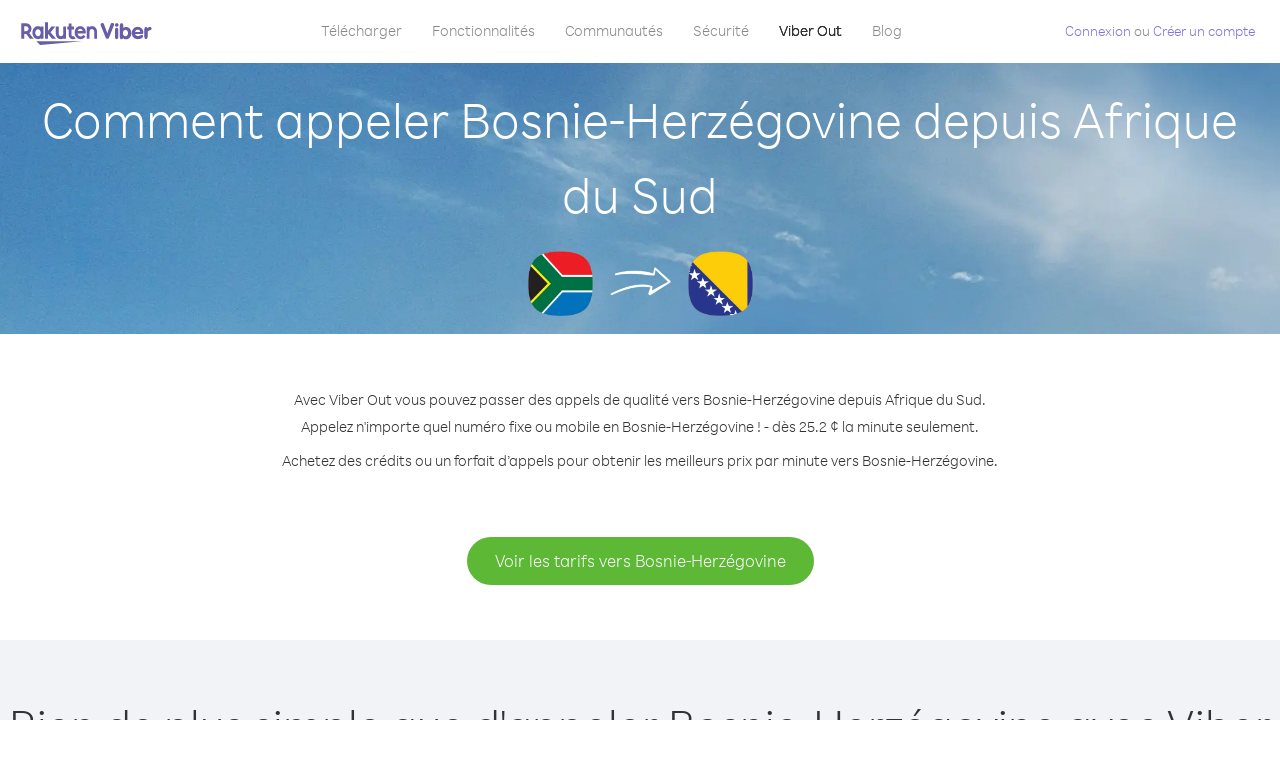

--- FILE ---
content_type: text/html; charset=UTF-8
request_url: https://account.viber.com/fr/how-to-call-bosnia-and-herzegovina?from=south-africa
body_size: 2314
content:
<!DOCTYPE html>
<html lang="fr">
    <head>
        <title>Comment appeler Bosnie-Herzégovine depuis Afrique du Sud | Viber Out</title>
        <meta name="keywords" content="Application d&#039;appel, prix réduits, appels économiques, appels à l&#039;étranger, appels internationaux" />
        <meta name="description" content="Apprenez comment appeler Bosnie-Herzégovine depuis Afrique du Sud avec Viber. Appelez vos amis et votre famille sur tout téléphone fixe ou mobile avec Viber : inscrivez-vous dès maintenant sur Viber.com" />
        <meta http-equiv="Content-Type" content="text/html; charset=UTF-8" />
        <meta name="viewport" content="width=device-width, initial-scale=1, minimum-scale=1, maximum-scale=1, user-scalable=no" />
        <meta name="format-detection" content="telephone=no" />
        <meta name="msapplication-tap-highlight" content="no" />
        <link rel="icon" type="image/x-icon" href="/favicon.ico">
        <link rel="apple-touch-icon" href="/img/apple-touch-icon/touch-icon-iphone.png" />
        <link rel="apple-touch-icon" sizes="72x72" href="/img/apple-touch-icon/touch-icon-ipad.png" />
        <link rel="apple-touch-icon" sizes="114x114" href="/img/apple-touch-icon/touch-icon-iphone-retina.png" />
        <link rel="apple-touch-icon" sizes="144x144" href="/img/apple-touch-icon/touch-icon-ipad-retina.png" />
            <meta property="og:title" content="Comment appeler Bosnie-Herzégovine depuis Afrique du Sud | Viber Out" />
    <meta property="og:description" content="Apprenez comment appeler Bosnie-Herzégovine depuis Afrique du Sud avec Viber. Appelez vos amis et votre famille sur tout téléphone fixe ou mobile avec Viber : inscrivez-vous dès maintenant sur Viber.com" />
    <meta property="og:url" content="https://account.viber.com/how-to-call-bosnia-and-herzegovina?from=south-africa" />
    <meta property="og:image" content="https://account.viber.com/img/splash.jpg" />

    <link rel="alternate" href="https://account.viber.com/how-to-call-bosnia-and-herzegovina?from=south-africa" hreflang="x-default" />
<link rel="alternate" href="https://account.viber.com/ar/how-to-call-bosnia-and-herzegovina?from=south-africa" hreflang="ar" />
<link rel="alternate" href="https://account.viber.com/en/how-to-call-bosnia-and-herzegovina?from=south-africa" hreflang="en" />
<link rel="alternate" href="https://account.viber.com/ja/how-to-call-bosnia-and-herzegovina?from=south-africa" hreflang="ja" />
<link rel="alternate" href="https://account.viber.com/es/how-to-call-bosnia-and-herzegovina?from=south-africa" hreflang="es" />
<link rel="alternate" href="https://account.viber.com/it/how-to-call-bosnia-and-herzegovina?from=south-africa" hreflang="it" />
<link rel="alternate" href="https://account.viber.com/zh/how-to-call-bosnia-and-herzegovina?from=south-africa" hreflang="zh" />
<link rel="alternate" href="https://account.viber.com/fr/how-to-call-bosnia-and-herzegovina?from=south-africa" hreflang="fr" />
<link rel="alternate" href="https://account.viber.com/de/how-to-call-bosnia-and-herzegovina?from=south-africa" hreflang="de" />
<link rel="alternate" href="https://account.viber.com/hu/how-to-call-bosnia-and-herzegovina?from=south-africa" hreflang="hu" />
<link rel="alternate" href="https://account.viber.com/pt/how-to-call-bosnia-and-herzegovina?from=south-africa" hreflang="pt" />
<link rel="alternate" href="https://account.viber.com/ru/how-to-call-bosnia-and-herzegovina?from=south-africa" hreflang="ru" />
<link rel="alternate" href="https://account.viber.com/be/how-to-call-bosnia-and-herzegovina?from=south-africa" hreflang="be" />
<link rel="alternate" href="https://account.viber.com/th/how-to-call-bosnia-and-herzegovina?from=south-africa" hreflang="th" />
<link rel="alternate" href="https://account.viber.com/vi/how-to-call-bosnia-and-herzegovina?from=south-africa" hreflang="vi" />
<link rel="alternate" href="https://account.viber.com/pl/how-to-call-bosnia-and-herzegovina?from=south-africa" hreflang="pl" />
<link rel="alternate" href="https://account.viber.com/ro/how-to-call-bosnia-and-herzegovina?from=south-africa" hreflang="ro" />
<link rel="alternate" href="https://account.viber.com/uk/how-to-call-bosnia-and-herzegovina?from=south-africa" hreflang="uk" />
<link rel="alternate" href="https://account.viber.com/cs/how-to-call-bosnia-and-herzegovina?from=south-africa" hreflang="cs" />
<link rel="alternate" href="https://account.viber.com/el/how-to-call-bosnia-and-herzegovina?from=south-africa" hreflang="el" />
<link rel="alternate" href="https://account.viber.com/hr/how-to-call-bosnia-and-herzegovina?from=south-africa" hreflang="hr" />
<link rel="alternate" href="https://account.viber.com/bg/how-to-call-bosnia-and-herzegovina?from=south-africa" hreflang="bg" />
<link rel="alternate" href="https://account.viber.com/no/how-to-call-bosnia-and-herzegovina?from=south-africa" hreflang="no" />
<link rel="alternate" href="https://account.viber.com/sv/how-to-call-bosnia-and-herzegovina?from=south-africa" hreflang="sv" />
<link rel="alternate" href="https://account.viber.com/my/how-to-call-bosnia-and-herzegovina?from=south-africa" hreflang="my" />
<link rel="alternate" href="https://account.viber.com/id/how-to-call-bosnia-and-herzegovina?from=south-africa" hreflang="id" />


        <!--[if lte IE 9]>
        <script type="text/javascript">
            window.location.replace('/browser-update/');
        </script>
        <![endif]-->
        <script type="text/javascript">
            if (navigator.userAgent.match('MSIE 10.0;')) {
                window.location.replace('/browser-update/');
            }
        </script>

    
<!-- Google Tag Manager -->
<script>(function(w,d,s,l,i){w[l]=w[l]||[];w[l].push({'gtm.start':
            new Date().getTime(),event:'gtm.js'});var f=d.getElementsByTagName(s)[0],
            j=d.createElement(s),dl=l!='dataLayer'?'&l='+l:'';j.async=true;j.src=
            'https://www.googletagmanager.com/gtm.js?id='+i+dl;f.parentNode.insertBefore(j,f);
    })(window,document,'script','dataLayer','GTM-5HCVGTP');</script>
<!-- End Google Tag Manager -->

    
    <link href="https://fonts.googleapis.com/css?family=Roboto:100,300,400,700&amp;subset=cyrillic,greek,vietnamese" rel="stylesheet">
    </head>
    <body class="">
        <noscript id="noscript">Pour bénéficier encore mieux de Viber.com, activez JavaScript.</noscript>

        <div id="page"></div>
        
<script>
    window.SERVER_VARIABLES = {"country_destination":{"code":"BA","prefix":"387","additional_prefixes":[],"vat":0,"excluding_vat":false,"name":"Bosnie-Herz\u00e9govine"},"country_origin":{"code":"ZA","prefix":"27","additional_prefixes":[],"vat":15,"excluding_vat":false,"name":"Afrique du Sud"},"destination_rate":"25.2 \u00a2","country_page_url":"\/fr\/call-bosnia-and-herzegovina","env":"prod","languages":[{"code":"ar","name":"\u0627\u0644\u0644\u063a\u0629 \u0627\u0644\u0639\u0631\u0628\u064a\u0629","is_active":true,"is_active_client":true},{"code":"en","name":"English","is_active":true,"is_active_client":true},{"code":"ja","name":"\u65e5\u672c\u8a9e","is_active":true,"is_active_client":true},{"code":"es","name":"Espa\u00f1ol","is_active":true,"is_active_client":true},{"code":"it","name":"Italiano","is_active":true,"is_active_client":true},{"code":"zh","name":"\u7b80\u4f53\u4e2d\u6587","is_active":true,"is_active_client":true},{"code":"fr","name":"Fran\u00e7ais","is_active":true,"is_active_client":true},{"code":"de","name":"Deutsch","is_active":true,"is_active_client":true},{"code":"hu","name":"Magyar","is_active":true,"is_active_client":true},{"code":"pt","name":"Portugu\u00eas","is_active":true,"is_active_client":true},{"code":"ru","name":"\u0420\u0443\u0441\u0441\u043a\u0438\u0439","is_active":true,"is_active_client":true},{"code":"be","name":"\u0411\u0435\u043b\u0430\u0440\u0443\u0441\u043a\u0430\u044f","is_active":true,"is_active_client":true},{"code":"th","name":"\u0e20\u0e32\u0e29\u0e32\u0e44\u0e17\u0e22","is_active":true,"is_active_client":true},{"code":"vi","name":"Ti\u1ebfng Vi\u1ec7t","is_active":true,"is_active_client":true},{"code":"pl","name":"Polski","is_active":true,"is_active_client":true},{"code":"ro","name":"Rom\u00e2n\u0103","is_active":true,"is_active_client":true},{"code":"uk","name":"\u0423\u043a\u0440\u0430\u0457\u043d\u0441\u044c\u043a\u0430","is_active":true,"is_active_client":true},{"code":"cs","name":"\u010ce\u0161tina","is_active":true,"is_active_client":true},{"code":"el","name":"\u0395\u03bb\u03bb\u03b7\u03bd\u03b9\u03ba\u03ac","is_active":true,"is_active_client":true},{"code":"hr","name":"Hrvatski","is_active":true,"is_active_client":true},{"code":"bg","name":"\u0411\u044a\u043b\u0433\u0430\u0440\u0441\u043a\u0438","is_active":true,"is_active_client":true},{"code":"no","name":"Norsk","is_active":true,"is_active_client":true},{"code":"sv","name":"Svenska","is_active":true,"is_active_client":true},{"code":"my","name":"\u1019\u103c\u1014\u103a\u1019\u102c","is_active":true,"is_active_client":true},{"code":"id","name":"Bahasa Indonesia","is_active":true,"is_active_client":true}],"language":"fr","isClientLanguage":false,"isAuthenticated":false};
</script>

        
                    <link href="/dist/styles.495fce11622b6f2f03e6.css" media="screen" rel="stylesheet" type="text/css" />
        
            <script src="/dist/how-to-call.bundle.64825068fc4310f48587.js"></script>
    </body>
</html>
